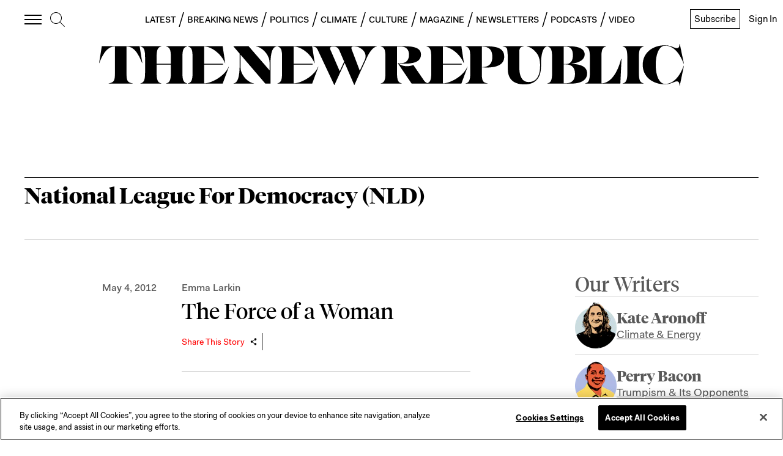

--- FILE ---
content_type: application/javascript
request_url: https://prism.app-us1.com/?a=612910576&u=https%3A%2F%2Fnewrepublic.com%2Ftags%2Fnational-league-for-democracy-nld
body_size: 126
content:
window.visitorGlobalObject=window.visitorGlobalObject||window.prismGlobalObject;window.visitorGlobalObject.setVisitorId('739acb7e-c865-4893-8fd2-01adf343cbc8', '612910576');window.visitorGlobalObject.setWhitelistedServices('tracking', '612910576');